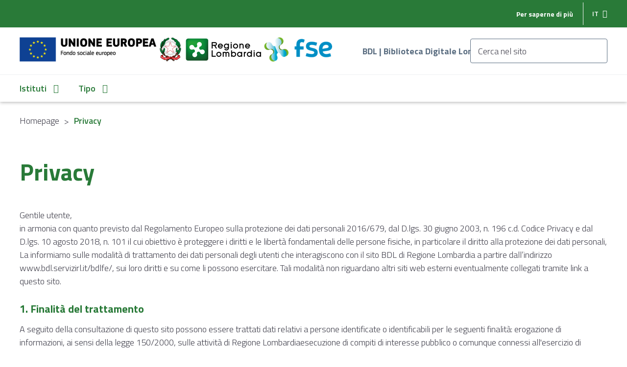

--- FILE ---
content_type: text/html; charset=UTF-8
request_url: https://www.bdl.servizirl.it/vufind/Help/Home?topic=privacy&_1669502854
body_size: 20156
content:
<!DOCTYPE html><html lang="it">
  <head>
        <meta charset="utf-8">
    <meta http-equiv="X-UA-Compatible" content="IE=edge"/>
    <meta name="viewport" content="width=device-width,initial-scale=1.0"/>
    <meta http-equiv="Content-Type" content="text/html; charset=UTF-8">
<meta name="Generator" content="VuFind 3.1.2">    <title>Help</title>        <!-- RTL styling -->
        <link href="https://fonts.googleapis.com/css?family=Titillium+Web:300,300i,400,400i,600,600i,700,700i" rel="stylesheet">
    <link href="https://code.ionicframework.com/ionicons/2.0.1/css/ionicons.min.css" rel="stylesheet">
    <link href="/vufind/themes/biblioteche/css/vendor/bootstrap/bootstrap.min.css" rel="stylesheet">
    <link href="/vufind/themes/biblioteche/css/less/compiled.css" media="all" rel="stylesheet" type="text/css">
<link href="/vufind/themes/root/images/vufind-favicon.ico" rel="shortcut icon" type="image/x-icon">
<link href="/vufind/Search/OpenSearch?method=describe" rel="search" type="application/opensearchdescription+xml" title="Cerca nel catalogo di biblioteca">                <!--[if lt IE 10]><script type="text/javascript" src="/vufind/themes/bootstrap3/js/vendor/base64.js?_=1484325269"></script><![endif]-->
<script type="text/javascript" src="/vufind/themes/bootstrap3/js/vendor/jquery.min.js?_=1484325269"></script>
<script type="text/javascript" src="/vufind/themes/bootstrap3/js/vendor/validator.min.js?_=1484325269"></script>
<script type="text/javascript" src="/vufind/themes/bootstrap3/js/autocomplete.js?_=1484325269"></script>
<script type="text/javascript" src="/vufind/themes/biblioteche/js/common.js?_=1584629502"></script>
<script type="text/javascript" src="/vufind/themes/bootstrap3/js/lightbox.js?_=1484325269"></script>
<script type="text/javascript" src="/vufind/themes/biblioteche/js/vendor/bootstrap/bootstrap.bundle.min.js?_=1584629502"></script>
<script type="text/javascript" src="/vufind/themes/biblioteche/js/vendor/matchHeight/jquery.matchHeight-min.js?_=1584629502"></script>
<script type="text/javascript" src="https://cdnjs.cloudflare.com/ajax/libs/slick-carousel/1.9.0/slick.min.js"></script>
<script type="text/javascript" src="/vufind/themes/biblioteche/js/vendor/magnific-popup/jquery.magnific-popup.min.js?_=1584629502"></script>
<script type="text/javascript" src="/vufind/themes/biblioteche/js/vendor/bootstrap-select/bootstrap-select.min.js?_=1584629502"></script>
<script type="text/javascript" src="/vufind/themes/biblioteche/js/vendor/mixitup/mixitup.min.js?_=1584629502"></script>
<script type="text/javascript" src="/vufind/themes/biblioteche/js/vendor/mixitup/mixitup-pagination.min.js?_=1584629502"></script>
<script type="text/javascript" src="/vufind/themes/biblioteche/js/main.js?_=1584629502"></script>
<script type="text/javascript" src="/vufind/themes/biblioteche/js/menu.js?_=1587646280"></script>
<script type="text/javascript" src="/vufind/themes/biblioteche/js/script-filtering.js?_=1608535836"></script>
<script type="text/javascript">
    //<!--
    var userIsLoggedIn = false;
    //-->
</script>
<script type="text/javascript">
    //<!--
    VuFind.path = '/vufind';
VuFind.defaultSearchBackend = 'Solr';
VuFind.addTranslations({"add_tag_success": "Tag salvati","bulk_email_success": "La lista è stata inviata","bulk_noitems_advice": "Non hai selezionato alcun elemento. Seleziona almeno un elemento e prova di nuovo.","bulk_save_success": "Gli oggetti sono stati salvati","close": "close","collection_empty": "Non ci sono elementi da mostrare.","error_occurred": "Si è verificato un errore","go_to_list": "Vai alla lista","libphonenumber_invalid": "Numero di telefono non valido","libphonenumber_invalidcountry": "Prefisso internazionale non valido","libphonenumber_invalidregion": "Prefisso non valido:","libphonenumber_notanumber": "I caratteri immessi non sembrano essere un numero di telefono","libphonenumber_toolong": "I caratteri immessi sono troppi per essere un numero di telefono","libphonenumber_tooshort": "I caratteri immessi sono troppo pochi per essere un numero di telefono","libphonenumber_tooshortidd": "Numero di telefono troppo breve dopo il prefisso internazionale","loading": "Caricamento","more": "espandi","number_thousands_separator": ".","sms_success": "SMS inviato.","Phone number invalid": "Numero di telefono non valido","Invalid country calling code": "Prefisso internazionale non valido","Invalid region code": "Prefisso non valido:","The string supplied did not seem to be a phone number": "I caratteri immessi non sembrano essere un numero di telefono","The string supplied is too long to be a phone number": "I caratteri immessi sono troppi per essere un numero di telefono","The string supplied is too short to be a phone number": "I caratteri immessi sono troppo pochi per essere un numero di telefono","Phone number too short after IDD": "Numero di telefono troppo breve dopo il prefisso internazionale"});
    //-->
</script>  </head>
  <body class="">
    <header id="header" class="full-width">
	<div id="header-top" class="float-left full-width">
		<div class="container-fluid p-0">
			<span id="top-sitename" class="float-left d-block d-lg-none">Biblioteca Digitale Lombarda</span>
							<div id="language-switcher" class="float-right dropdown">
					<form method="post" name="langForm" id="langForm">
              			<input type="hidden" name="mylang"/>
            		</form>
					<button class="float-left dropdown-toggle" type="button" id="dropdownMenuButton" data-toggle="dropdown" aria-haspopup="true" aria-expanded="false">
						it					</button>
					<div class="dropdown-menu" aria-labelledby="dropdownMenuButton">
														<div class="dropdown-item ">
									<a href="#" onClick="document.langForm.mylang.value='en';document.langForm.submit()">
										English									</a>
								</div>
														<div class="dropdown-item active">
									<a href="#" onClick="document.langForm.mylang.value='it';document.langForm.submit()">
										Italiano									</a>
								</div>
											</div>
				</div>
						<ul id="top-navigation" class="float-right list-reset d-none d-lg-block">
                <li class="float-left">
                    <a href="/vufind/Help/Home?topic=knowmore&amp;_1769008121">
                        Per saperne di più                    </a>
                </li>
			</ul>
		</div>
	</div>
	<div id="header-main" class="float-left full-width">
		<div class="container-fluid p-0">
			<a href="http://europa.eu/european-union/index_it" rel="nofollow" onclick="window.open(this.href,'_blank','scrollbars=yes,menubar=yes,resizable=yes,toolbar=yes,location=yes,status=yes'); return false;" title="[Apre una nuova pagina] Unione Europea">
				<img class="img-responsive" src="/vufind/themes/biblioteche/images/logo_UE_FSE.png" alt="Unione Europea" style="margin-top:20px"/>
			</a>
			<a href="http://www.politichecomunitarie.it" rel="nofollow" onclick="window.open(this.href,'_blank','scrollbars=yes,menubar=yes,resizable=yes,toolbar=yes,location=yes,status=yes'); return false;" title="[Apre una nuova pagina] Repubblica Italiana" class="logo">
				<img class="img-responsive" src="/vufind/themes/biblioteche/images/logo_italia.png" alt="Repubblica Italiana" style="margin-top:20px">
			</a>
			<a href="http://www.regione.lombardia.it" rel="nofollow" onclick="window.open(this.href,'_blank','scrollbars=yes,menubar=yes,resizable=yes,toolbar=yes,location=yes,status=yes'); return false;" title="[Apre una nuova pagina] Regione Lombardia" class="logo">
				<img class="img-responsive" src="/vufind/themes/biblioteche/images/logo_regione-Lombardia.png" alt="Regione Lombardia" style="margin-top:20px">
			</a>
<!--			<a href="http://www.regione.lombardia.it">
				<img id="main-logo" src="/vufind/themes/biblioteche/images/logo-rl.png" alt="Regione Lombardia"/>
			</a>
-->
			<a href="http://www.fse.regione.lombardia.it" title="FSE" rel="nofollow" onclick="window.open(this.href,'_blank','scrollbars=yes,menubar=yes,resizable=yes,toolbar=yes,location=yes,status=yes'); return false;" title="[Apre una nuova pagina] FSE" >
				<img class="img-responsive" src="/vufind/themes/biblioteche/images/logo_FSE.png" alt="FSE" style="margin-top:20px">
			</a>			
			<span id="sitename" class="d-none d-lg-block">BDL | Biblioteca Digitale Lombarda</span>
			<div id="search-box">
				<a href="/vufind/Search/Advanced" class="open-popup-link">
					<span class="d-none d-lg-block">
						Cerca nel sito					</span>
					<i class="icon ion-ios-search-strong"></i>
				</a>
			</div>
			<button id="btn-menu" class="d-block d-lg-none">
				<span class="icon-container">
					<span class="line line01"></span>
					<span class="line line02"></span>
					<span class="line line03"></span>
					<span class="line line04"></span>
				</span>
			</button>
		</div>
	</div>
	<div id="main-menu-mob" class="full-width d-block d-lg-block">
		<span id="mob-sitename" class="float-left full-width">Biblioteca Digitale Lombarda</span>
		<ul id="mob-main-menu-list" class="float-left full-width list-reset">
			<li id="mob-menu-institution" class="float-left full-width has-children">
				<span class="float-left full-width">
					Istituti				</span>
			</li>
			<li id="mob-menu-type" class="float-left full-width has-children">
				<span class="float-left full-width">
					Tipo				</span>
			</li>
			<li class="float-left full-width">
				<a href="#" title="Per saperne di più">
					Per saperne di più				</a>
			</li>
		</ul>
		<ul id="mob-menu-institution-list" class="list-reset sub-menu"></ul>
		<ul id="mob-menu-type-list" class="list-reset sub-menu"></ul>
	</div>
	<div id="main-menu" class="float-left full-width d-none d-lg-block">
		<div class="container-fluid p-0">
			<ul id="main-menu-list" class="float-left full-width list-reset">
				<li id="menu-institution" class="float-left has-children">
					<a class="no-link" href="#" title="Istituti">
						Istituti					</a>
				</li>
				<li id="menu-type" class="float-left has-children">
					<a class="no-link" href="#" title="Tipo">
						Tipo					</a>
				</li>
			</ul>
		</div>
		<ul id="menu-institution-list" class="list-reset sub-menu"></ul>
		<ul id="menu-type-list" class="list-reset sub-menu"></ul>
	</div>
</header>    <div id="main-container" role="main" class="float-left full-width template-home">
          <div class="float-left full-width breadcrumbs-container">
    <ul class="float-left full-width list-reset breadcrumbs">
                    <li class="float-left"><a href="/vufind/">Homepage</a></li><li class="float-left active">Privacy</li>            </ul>
</div><section id="help-page" class="float-left full-width section page large-gap">
    <div class="container-fluid">
        <h1 class="float-left full-width page-title">
            Privacy        </h1>
        <div class="float-left full-width page-body" style="font-size: 18px; line-height: 1.555;">

<p>
		Gentile utente,<br/>
in armonia con quanto previsto dal Regolamento Europeo sulla protezione dei dati personali 2016/679, dal D.lgs. 30 giugno 2003, n. 196 c.d. Codice Privacy e dal D.lgs. 10 agosto 2018, n. 101 il cui obiettivo è proteggere 
i diritti e le libertà fondamentali delle persone fisiche, in particolare il diritto alla protezione dei dati personali, La informiamo sulle modalità di trattamento dei dati personali degli utenti che interagiscono con il 
sito BDL di Regione Lombardia a partire dall’indirizzo www.bdl.servizirl.it/bdlfe/, sui loro diritti e su come li possono esercitare.
Tali modalità non riguardano altri siti web esterni eventualmente collegati tramite link a questo sito.

<h4>1. Finalità del trattamento</h4>
<p>
A seguito della consultazione di questo sito possono essere trattati dati relativi a persone identificate o identificabili per le seguenti finalità: erogazione di informazioni, ai sensi della legge 150/2000, 
sulle attività di Regione Lombardiaesecuzione di compiti di interesse pubblico o comunque connessi all'esercizio di pubblici poteri, ivi incluse le finalità di archiviazione, 
ricerca storica e analisi per scopi statistici adempimenti di obblighi previsti da norme di legge, regolamenti, normativa comunitaria.

<h4>2. Modalità del trattamento</h4>
<p>
Il trattamento è effettuato con l’ausilio di mezzi elettronici o comunque automatizzati e trasmessi attraverso reti telematiche. 
Il Titolare adotta misure tecniche e organizzative adeguate a garantire un livello di sicurezza idoneo rispetto alla tipologia di dati trattati.

<h4>3. Titolare del trattamento</h4>
<p>
Il Titolare del trattamento è Regione Lombardia, con sede in Piazza Città di Lombardia,1 - 20124 Milano.

<h4>4. Responsabile della Protezione dei Dati (RPD)</h4>
<p>
Il Responsabile della Protezione dei Dati (RPD) di Regione Lombardia può essere contattato inviando una email a: rpd@regione.lombardia.it

<h4>5. Tipologia dei dati trattati</h4>
<p>
Dati di navigazione - I sistemi informatici e le procedure software preposte al funzionamento di questo sito acquisiscono, nel corso del loro normale esercizio, 
alcuni dati personali la cui trasmissione è implicita nell’uso dei protocolli di comunicazione di internet. 
Si tratta di informazioni che non sono raccolte per essere associate a interessati identificati, ma che per la loro stessa natura potrebbero, attraverso elaborazioni ed associazioni con dati detenuti da terzi, 
permettere di identificare gli utenti. 
In questa categoria di dati rientrano gli indirizzi IP o i nomi di dominio del computer utilizzati dagli utenti che si collegano al sito, gli indirizzi in notazione URI (Uniform Resource Identifier) 
delle risorse richieste, l’orario della richiesta, il metodo utilizzato nel sottoporre la richiesta al server, la dimensione del file ottenuto in risposta, 
il codice numerico indicante lo stato della risposta data dal server (buon fine, errore ecc.) ed altri parametri relativi al sistema operativo e all’ambiente informatico dell’utente. 
Questi dati vengono utilizzati al solo fine di ricavare informazioni statistiche anonime sull’uso del sito e per controllarne il corretto funzionamento. 
A tal fine l'ultima tripletta degli indirizzi IP dei visitatori/navigatori del portale viene mascherata prima che i dati di navigazione vengano salvati sul database di gestione. 
Dati forniti volontariamente dall’utente – L’invio facoltativo esplicito e volontario di email agli indirizzi di posta elettronica indicati su questo sito comporta l’acquisizione dell’indirizzo del mittente, 
necessario per rispondere alle richieste, e degli eventuali altri dati personali inseriti nel messaggio. E’ escluso il trattamento di dati sensibili e giudiziari che, se forniti dall’utente, saranno cancellati. 
Cookie Policy - Per le informazioni relative ai cookie utilizzati su questo sito si rimanda alla specifica Cookie Policy.

<h4>6. Facoltatività conferimento dei dati</h4>
<p>
L’utente è libero di fornire volontariamente i dati personali nelle comunicazioni inviate a Regione Lombardia attraverso i recapiti indicati in questo sito. 
Il mancato conferimento di determinati dati nelle richieste di informazioni/invio di suggerimenti e segnalazioni, può comportare esclusivamente l’impossibilità di ottenere una risposta a quanto richiesto o segnalato.

<h4>7. Comunicazione e diffusione dei dati personali</h4>
<p>
I dati raccolti sono trattati esclusivamente dal personale e da collaboratori dell'Ente Regione Lombardia. Tali dati vengono trattati, nel ruolo di Responsabile del Trattamento ex art. 28 del Regolamento, 
da Aria S.p.A., che svolge attività di gestione e manutenzione dei sistemi informativi per conto di Regione Lombardia. 
Alcune operazioni di trattamento possono essere altresì effettuate anche da altri soggetti terzi, ai quali Regione Lombardia affida talune attività, o parte di esse, funzionali all'erogazione dei servizi. 
Su tali ulteriori soggetti, designati come Responsabili del trattamento, sono imposti da parte di Regione Lombardia, mediante contratto o altro atto giuridico a norma del diritto dell’UE o degli Stati membri, 
opportuni obblighi in materia di protezione dei dati personali attraverso istruzioni operative, con particolare riferimento all'adozione di misure tecniche ed organizzative adeguate, 
al fine di poter garantire la riservatezza e la sicurezza dei dati ex art. 32 del Regolamento. Al di fuori di queste ipotesi i dati non saranno comunicati a terzi né diffusi, 
se non nei casi specificamente previsti dal diritto nazionale o dell'Unione Europea.

<h4>8. Trasferimento dei dati personali verso Paesi non appartenenti all’Unione Europea</h4>
<p>
I dati raccolti ed elaborati non vengono trasferiti presso Società o altre entità al di fuori del territorio comunitario.

<h4>9. Tempi di conservazione dei dati</h4>
<p>
​I dati di navigazione anonimizzati rimangono disponibili per elaborazioni statistiche per 400 giorni. 
Non vengono mai cancellati dai server, salvo esplicita richiesta (da inviare secondo le modalità descritte al punto 11. "Diritti degli interessati" della presente informativa). 
I dati potrebbero essere utilizzati per l’accertamento di responsabilità in caso di ipotetici reati informatici ai danni del sito.

<h4>10. Diritti degli interessati</h4>
<p>
Gli utenti possono esercitare i diritti di cui agli artt. 15 e ss. del Regolamento UE 679/2016, ove applicabili; fra questi, il diritto di chiedere la rettifica o la cancellazione dei dati di registrazione, 
la limitazione del trattamento o di opporsi al trattamento, nei casi previsti. 
Le richieste per l’esercizio di questi diritti dovranno essere inviate all’indirizzo di posta elettronica bdl@regione.lombardia.it all’attenzione del Direttore pro tempore, oppure a mezzo posta raccomandata 
all’indirizzo Regione Lombardia, Piazza Città di Lombardia 1, 20124 Milano all'attenzione del Direttore pro tempore della Direzione Generale Cultura. 
È sempre possibile, inoltre, esercitare il diritto di proporre reclamo all’Autorità di Controllo competente.
</p>
        </div>
    </div>
</section>      <footer id="footer" class="float-left full-width">
	<div class="container-fluid p-0">
		<span id="footer-sitename" class="float-left full-width">BDL Biblioteca Digitale Lombarda</span>
		<img id="footer-logo" class="float-left" src="/vufind/themes/biblioteche/images/logo-rl-bianco.png" alt="Regione Lombardia"/>
		<div id="footer-navigation" class="float-left full-width">
			<div class="row medium-gap">
				<div class="col-12 col-md-4 footer-block">
					<ul class="float-left full-width list-reset">
						<li class="float-left full-width">
							<a href="/vufind/Help/Home?topic=privacy&amp;_1769008121" title="Privacy">
								Privacy							</a>
						</li>
						<li class="float-left full-width">
							<a href="/vufind/Help/Home?topic=accessibility&amp;_1769008121" title="Accessibilità">
								Accessibilità							</a>
						</li>
						<li class="float-left full-width">
							<a href="/vufind/Help/Home?topic=cookiepolicy&amp;_1769008121" title="Cookie policy">
								Cookie policy							</a>
						</li>
					</ul>
				</div>
				<div class="col-12 col-md-4 footer-block">
					<ul class="float-left full-width list-reset">
						<li class="float-left full-width">
							<a href="/vufind/Help/Home?topic=contact&amp;_1769008121" title="Contatti" target="_blank">
								Contatti							</a>
						</li>
						<li class="float-left full-width">
							<a href="/vufind/Help/Home?topic=legalnotes&amp;_1769008121" title="Note legali">
								Note legali							</a>
						</li>
					</ul>
				</div>
				<div class="col-md-4 d-none d-md-block footer-block"></div>
			</div>
		</ul>
	</div>
	<div id="copyright" class="float-left full-width">
		&copy; Copyright Regione Lombardia - Tutti i diritti riservati - 80050050154 - Piazza Città di Lombardia 1 - 20124 Milano
	</div>
</footer>    </div>
              </body>
</html>
